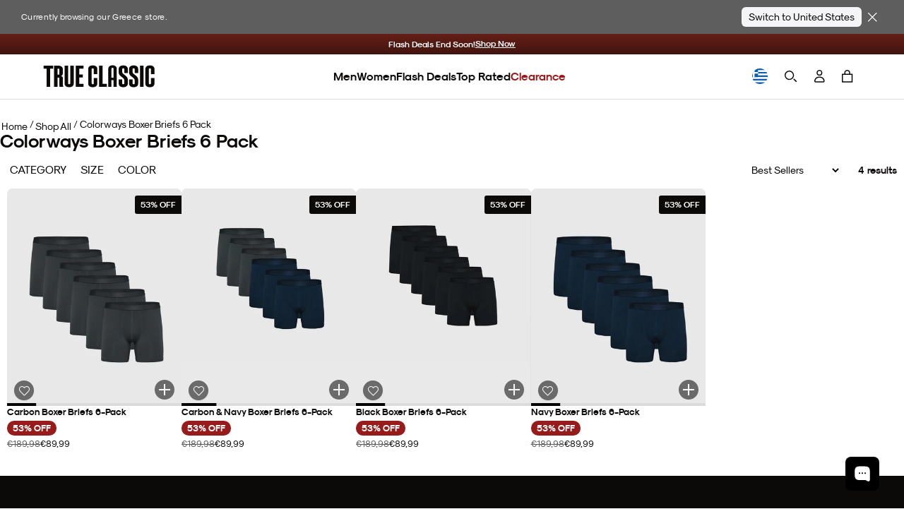

--- FILE ---
content_type: text/css
request_url: https://www.trueclassictees.com/cdn/shop/t/645/assets/global-forms.css?v=137827973570126869041752698943
body_size: 1143
content:
form:not(.form-footer) {
  font-family: var(--font-family-primary);

  &:not(
      .newsletter-signup-form,
      :not(.disclosure),
      [data-address-delete-form],
      .discount-pack-list-item__form-free
    )
    > *
    + * {
    margin-top: var(--form-spacer) !important;
  }
}

input,
textarea,
select {
  &,
  &[type='text'],
  &[type='email'],
  &[type='tel'],
  &[type='phone'],
  &[type='password'],
  &[type='search'] {
    line-height: 1;
    border-radius: var(--input-border-radius);
    border: solid var(--input-border-size) var(--input-border-color);
    padding: 0 1.35rem 0 0.75rem;
    font-size: 16px;
    background-color: var(--brand-white);
    color: inherit;

    &::selection,
    &::autofill,
    &::-webkit-autofill {
      background-color: rgba(31, 66, 115, 1);
    }

    &:-webkit-autofill,
    &:-webkit-autofill,
    &:-webkit-autofill {
      -webkit-box-shadow: none !important;
      background: transparent;
      -webkit-text-fill-color: inherit !important;
    }

    &::placeholder-shown {
      color: var(--input-placeholder-color);
      font-size: 11.5px;
      letter-spacing: 0;
      line-height: 1.25 !important;
      @media (min-width: 1230px) {
        font-size: 13.5px;
      }
    }

    &::placeholder {
      color: var(--brand-chocolate-dark);
      font-size: 11.5px;
      line-height: 1.25 !important;
      letter-spacing: 0;
      @media (min-width: 1230px) {
        font-size: 13.5px;
      }
    }

    &:focus:not(:focus-visible):not([type='checkbox']) {
      outline: none;
      border-color: var(--brand-black);
    }

    &:invalid {
      border-color: var(--brand-red);
      box-shadow: none;
    }

    &[disabled] {
      opacity: 0.3;
    }
  }
}

input[type='checkbox'],
input[type='radio'] {
  &,
  & + label {
    cursor: pointer;
  }
}

input[type='checkbox'] {
  appearance: none;
  padding: 0;
  margin: 0;
}

textarea {
  max-width: 100%;
}

.input-group {
  display: grid;
  grid-template-rows: 1fr;
  grid-template-columns: auto;
  grid-auto-flow: row;
  grid-column-gap: var(--form-spacer);
  grid-row-gap: var(--form-spacer);
  margin-bottom: 0;

  @media (min-width: 768px) {
    grid-template-rows: 1fr;
    grid-template-columns: auto;
    grid-auto-flow: column;
  }
}

.input-wrapper {
  position: relative;

  & + .input-wrapper {
    margin-top: var(--spacer);
  }

  & input,
  & textarea {
    background-color: var(--input-background);
    transition: padding 200ms;
    width: 100%;
  }

  &:not(.select-wrapper) label {
    pointer-events: none;
    position: absolute;
    top: 5px;
    left: calc(var(--input-padding-x) + var(--input-border-size));
    color: var(--input-color);
    font-size: 14px;
    opacity: 0;
    transform: translateY(100%);
    transition:
      opacity 400ms,
      transform 0ms linear 1s;
  }

  /* & input:focus + label, & input:not(:placeholder-shown) + label { */
  & input:not(:placeholder-shown) + label,
  & textarea:not(:placeholder-shown) + label {
    opacity: 1;
    transform: translateY(0);
    transition:
      opacity 400ms linear,
      transform 200ms ease-out;
  }

  /* & input:focus, & input:not(:placeholder-shown) { */
  & input:not(:placeholder-shown),
  & textarea:not(:placeholder-shown) {
    padding-top: calc(var(--input-padding-y) + 9px);
    padding-bottom: calc(var(--input-padding-y) - 9px);
  }
}

.form-actions {
  display: flex;
  align-items: center;
  justify-content: flex-end;
  margin-top: var(--spacer);

  & > a {
    display: inline-block;
  }

  & > * + * {
    margin-left: var(--spacer);
  }
}

.button-group {
  & > * + * {
    margin-left: var(--spacer);
  }
}

[data-aria-hidden='true'] {
  display: none;
}

legend {
  font-weight: var(--font-weight-bold);
}

/* input - text */

input:not([type='submit']):not([type='button']) {
  border: 1px solid #bcbcbc;
  border-radius: 5px;
  font-family: var(--font-modernist-mono);
  font-style: normal;
  font-weight: 400;
  line-height: 50px;
  letter-spacing: 0.05em;
  text-transform: uppercase;
  color: var(--brand-black);
}

/* checkboxes */

[type='checkbox'].styled:checked,
[type='checkbox'].styled:not(:checked) {
  position: absolute;
  left: -9999px;
}

[type='checkbox'].styled:checked + label,
[type='checkbox'].styled:not(:checked) + label {
  position: relative;
  display: inline-block;
  color: #666;
  padding-left: 32px;
}

[type='checkbox'].styled:checked + label:before,
[type='checkbox'].styled:not(:checked) + label:before {
  content: '';
  position: absolute;
  left: 0;
  top: 0;
  width: 26px;
  height: 26px;
  border: 1px solid #bcbcbc;
  border-radius: 5px;
}

[type='checkbox'].styled:checked + label:after,
[type='checkbox'].styled:not(:checked) + label:after {
  content: '';
  width: 24px;
  height: 24px;
  background: var(--brand-chocolate);
  background-image: url('[data-uri]');
  background-repeat: no-repeat;
  background-position: center;
  position: absolute;
  top: 1px;
  left: 1px;
  border-radius: 5px;
  -webkit-transition: all 0.2s ease;
  transition: all 0.2s ease;
}

[type='checkbox'].styled:not(:checked) + label:after {
  opacity: 0;
  -webkit-transform: scale(0);
  transform: scale(0);
}

[type='checkbox'].styled:checked + label:after {
  opacity: 1;
  -webkit-transform: scale(1);
  transform: scale(1);
}

input[type='checkbox']:checked + label:after,
.account-page .default input[type='checkbox'] + label:after {
  opacity: 1 !important;
  -webkit-transform: scale(1) !important;
  transform: scale(1) !important;
}

input[type='checkbox'].styled {
  width: 26px;
  height: 26px;
  border: 1px solid #bcbcbc;
  border-radius: 5px;
}

input[type='checkbox'].styled:checked {
  background: #53433a;
  color: #fffbec;
}

/* radios */

[type='radio'].styled:checked,
[type='radio'].styled:not(:checked) {
  position: absolute;
  left: -9999px;
}

[type='radio'].styled:checked + label,
[type='radio'].styled:not(:checked) + label {
  position: relative;
  display: inline-block;
  color: #666;
  padding-left: 32px;
}

[type='radio'].styled:checked + label:before,
[type='radio'].styled:not(:checked) + label:before {
  content: '';
  position: absolute;
  left: 0;
  top: 0;
  width: 26px;
  height: 26px;
  border: 1px solid #bcbcbc;
  border-radius: 100%;
  background: #fff;
}

[type='radio'].styled:checked + label:after,
[type='radio'].styled:not(:checked) + label:after {
  content: '';
  position: absolute;
  left: 0;
  top: 0;
  width: 26px;
  height: 26px;
  border: 10px solid #424141;
  border-radius: 100%;
  background: #fff;
}

[type='radio'].styled:not(:checked) + label:after {
  opacity: 0;
  -webkit-transform: scale(0);
  transform: scale(0);
}

[type='radio'].styled:checked + label:after {
  opacity: 1;
  -webkit-transform: scale(1);
  transform: scale(1);
}

input[type='radio'] {
  width: 26px;
  height: 26px;
  border-radius: 100%;
}

input[type='radio']:checked {
  box-shadow: #b09a8e 2px 2px 0px 1px;
}

input[type='radio'][disabled] {
}

input[type='radio']:hover {
  border: 1px solid #b09a8e;
}

input[type='radio']:active {
  background: #e2dad5;
  border: 1px solid #53433a;
}

.form-container form [name='hiko-container'] {
  display: none;
}


--- FILE ---
content_type: text/css
request_url: https://www.trueclassictees.com/cdn/shop/t/645/assets/pdp-discount-bar.css?v=119210330856622564871767395539
body_size: -59
content:
/* pdp-discount-bar */

.liquid-pdp__discount-bar-wrapper {
  display: flex;
  flex-direction: column;
  align-items: flex-start;
  gap: 8px;

  width: 100%;

  &.weekly-deal {
    opacity: 1;
    transition: opacity 0.3s ease-in-out;
  }

  & .liquid-pdp__price-and-discount-row {
    display: flex;
    flex-direction: row;
    align-items: center;
    gap: 8px;
    width: 100%;
  }

  & .liquid-pdp__price-wrapper {
    display: flex;
    align-items: center;
    gap: 4px;
    flex-wrap: wrap;
    margin: 0 !important;
    line-height: 1;

    & .clearance-quote {
      font-size: 12px;
      color: #971b1b;
    }
  }

  & .liquid-pdp__price {
    font-weight: 400;
    font-size: 15px;
    color: #0c0a09;
    line-height: 1.4;
  }

  & .liquid-pdp__price--full {
    color: #667085;
  }

  & .liquid-pdp__price-badges {
    display: flex;
    gap: 8px;

    & .badge {
      display: flex;
      align-items: center;
      background-color: #971b1b;
      color: #ffffff;
      font-size: 12px;
      line-height: 1;
      font-weight: 700;
      z-index: 1;
      border-radius: 100px;
      padding: 4px 10px;
      width: fit-content;
      height: fit-content;
      text-transform: uppercase;

      &.free-shipping {
        background-color: black;
        text-transform: none;
      }
    }
  }

  & .liquid-pdp__discount-bar {
    display: flex;
    flex-direction: row;
    align-items: center;
    gap: 8px;

    border-radius: 8px;
    border: 1px solid white;
    width: fit-content;
    padding: 5px 8px;

    font-size: 14px;
    font-style: normal;
    line-height: 1;
  }

  & .liquid-pdp__discount-bar--countdown-timer {
    color: var(--brand-red);
    font-weight: bold;
    line-height: 1;
    font-size: 14px;
    margin-top: 6px;
  }
}

.liquid-pdp__discount-bar.liquid-pdp__discount-bar--promo-bar {
  &.auto-apply-discount {
    cursor: default;
    pointer-events: none;
    padding: 0;

    display: flex;
    flex-direction: row;
    align-items: center;
    gap: 8px;

    & .liquid-pdp__discount-bar-text-wrapper {
      color: var(--brand-red);
    }

    & .liquid-pdp__discount-bar-text--wrapper {
      & span {
        line-height: 1;
        font-size: 14px;
      }

      & span.liquid-pdp__discount-bar-text--note {
        font-style: italic;
      }
    }
  }

  cursor: pointer;

  & button {
    display: flex;
    align-items: center;
    justify-content: center;
    width: 20px;
    height: 20px;
    border-radius: 5px;
    border: 1px solid #bcbcbc;
    background-color: #fff;
    cursor: pointer;
    padding: 2px;

    &:hover {
      background-color: #f5f5f5;
    }

    &:active {
      background-color: #e5e5e5;
    }

    & svg {
      width: 100%;
      height: 100%;
      opacity: 0;
      transition: opacity 0.2s ease-in-out;
    }

    &.checked {
      background: none;
      border-color: var(--brand-red);

      & svg {
        opacity: 1;
      }
    }
  }

  & div.liquid-pdp__discount-bar-text--wrapper {
    display: flex;
    flex-direction: column;

    & p.liquid-pdp__discount-bar-text--note {
      font-size: 12px;
      font-weight: bold;
      line-height: 1;
    }
  }

  & .liquid-pdp__discount-bar-text--price {
    display: flex;
    flex-direction: row;
    align-items: center;
    gap: 7px;
  }

  & .liquid-pdp__discount-bar-text--holiday-name,
  & .liquid-pdp__discount-bar-text--price-inner,
  & .liquid-pdp__discount-bar-text--code {
    font-size: 18px;
    font-weight: bold;
    line-height: 1;
  }
}

.liquid-pdp__discount-bar-text--discount-percentage {
  background-color: var(--brand-red);
  color: #fff;
  font-size: 20px;
  font-weight: bold;
  padding: 0 10px;
  border-radius: 3px;
}


--- FILE ---
content_type: text/css
request_url: https://www.trueclassictees.com/cdn/shop/t/645/assets/govalo-custom.css?v=119795058738462298011722291645
body_size: -468
content:
#gvlo-credit-container h2#gvlo-credit-heading{font-family:var(--font-staff-x-condensed)!important;font-size:40px;line-height:normal;text-transform:uppercase}#gvlo-credit-container #gvlo-credit-sum-heading{font-size:var(--font-size-large);margin-bottom:1.4rem}#gvlo-credit-container #gvlo-credit-sum-heading .balance{font-weight:700;line-height:normal;color:var(--brand-green)}#gvlo-credit-container #gvlo-credit-table th,#gvlo-credit-container #gvlo-credit-table td{vertical-align:top;padding:10px}#gvlo-credit-container #gvlo-credit-table th>span{font-size:.8rem}#gvlo-credit-container #gvlo-credit-table tbody th,#gvlo-credit-container #gvlo-credit-table tbody td{border-top:1px solid #ccc}#gvlo-credit-container #gvlo-credit-table tbody td{text-align:right}#gvlo-credit-container #gvlo-credit-table thead th:first-child,#gvlo-credit-container #gvlo-credit-table tbody td:first-child{text-align:left}#gvlo-credit-container #gvlo-credit-table tbody .card-number{margin-left:-5px;padding:2px 4px;background:#eee}
/*# sourceMappingURL=/cdn/shop/t/645/assets/govalo-custom.css.map?v=119795058738462298011722291645 */


--- FILE ---
content_type: text/css
request_url: https://www.trueclassictees.com/cdn/shop/t/645/assets/component-gwp.css?v=184375069074916091101767203006
body_size: 388
content:
.gwp{display:block;padding:15px;background-color:#fcfbf7;border-bottom:solid .0625rem var(--brand-gray-light)}cart-drawer.is-empty .gwp{padding:0;border-bottom:none}.gwp-bar{padding-top:16px}.gwp-bar__heading{margin-top:-25px;margin-bottom:22px;font-size:16px;font-weight:700;color:#000;text-align:center}.gwp-bar__content{background:#d9d9d9;position:relative;height:28px;border-radius:100px}.gwp-bar__tooltip{--border-color: #aecc9d;position:absolute;min-width:max-content;top:-2px;left:calc(var(--position));transform:translate(-50%) translateY(-100%);padding:4px 7px;border:2px solid var(--border-color);border-radius:8px;font-size:12px;font-weight:700;line-height:1;z-index:1;background:#fff;color:#000}.gwp-bar__tooltip:before{content:"";display:block;width:0;height:0;position:absolute;border-top:8px solid var(--border-color);border-right:8px solid transparent;border-bottom:8px solid transparent;border-left:8px solid transparent;left:50%;bottom:0;transform:translate(-50%,100%)}.gwp-bar__progress{position:absolute;top:0;right:auto;bottom:0;left:0;width:var(--percentage)}.gwp-bar__progress:not(.not-animated){-webkit-animation:progressBarWidth 1s forwards linear;-o-animation:progressBarWidth 1s forwards linear;animation:progressBarWidth 1s forwards linear}.gwp-bar__progress:before,.gwp-bar__progress:after{content:"";position:absolute;top:0;right:0;bottom:0;left:0;border-top-left-radius:100px;border-bottom-left-radius:100px}.gwp-bar__progress:before{top:-3px;bottom:-3px;left:-3px;-webkit-animation:progressBarStripes 1s linear infinite;-o-animation:progressBarStripes 1s linear infinite;animation:progressBarStripes 1s linear infinite;background-image:-webkit-linear-gradient(45deg,#0000003d 25%,transparent 25%,transparent 50%,#0000003d 50%,#0000003d 75%,transparent 75%,transparent);background-image:-o-linear-gradient(45deg,#0000003d 25%,transparent 25%,transparent 50%,#0000003d 50%,#0000003d 75%,transparent 75%,transparent);background-image:linear-gradient(45deg,#0000003d 25%,transparent 25%,transparent 50%,#0000003d 50%,#0000003d 75%,transparent 75%,transparent);background-size:15px 15px;background-color:#a5c792}.gwp-bar__progress:after{background:#6fae4a}.gwp-bar--full .gwp-bar__progress:before,.gwp-bar--full .gwp-bar__progress:after{border-radius:100px}.gwp-bar__thersholds,.gwp-bar__labels{display:flex;margin:0;padding:0}:is(.gwp-bar__thersholds,.gwp-bar__labels)>li{flex:1;display:flex;align-items:center;justify-content:center}.gwp-bar__thersholds{position:relative;z-index:1;height:100%;font-size:14px;font-weight:700;color:#fff}.gwp-bar__dividers{display:flex;position:absolute;top:0;right:0;bottom:0;left:0;margin:0;padding:0}.gwp-bar__dividers>div{flex:1;display:flex;align-items:center;justify-content:flex-end;margin:0;padding:0}.gwp-bar__dividers>div>svg{display:block;width:auto;height:100%;transform:translate(50%)}.gwp-bar__labels{padding-top:6px;font-size:12px;font-weight:700}.gwp-bar__labels>li{color:#d9d9d9;line-height:1;text-align:center}.gwp-bar__labels>li.active{color:#6fae4a}.gwp-bar--simplified .gwp-bar__thersholds,.gwp-bar--simplified .gwp-bar__tooltip,.gwp-bar--simplified .gwp-bar__progress:before{display:none}.gwp-bar--simplified .gwp-bar__content{height:10px}.gwp-bar--simplified .gwp-bar__dividers>div+div{border-left:1px solid #9b9b9b}.gwp-bar--simplified .gwp-bar__dividers>div>svg{display:none}.gwp-bar--simplified .gwp-bar__heading{font-size:15px;margin-bottom:4px}.gwp-bar--simplified .gwp-bar__heading__skeleton{display:none}.gwp-bar--simplified .gwp-bar__labels{padding-top:6px}.gwp-bar--simplified .gwp-bar__labels>li{font-size:12px;font-weight:400;color:#000!important}.gwp-bar--simplified .gwp-bar__labels>li span+span{border-left:1px solid #9b9b9b;padding-left:4px;margin-left:4px}.gwp-bar--simplified .gwp-bar__progress:before,.gwp-bar--simplified .gwp-bar__progress:after{border-radius:100px}.gwp:has(.gwp-bar--simplified){background-color:#fff}@keyframes progressBarStripes{0%{background-position:40px 0}to{background-position:0 0}}@keyframes progressBarWidth{0%{width:var(--percentage-from)}to{width:var(--percentage)}}.gwp-freebies{background-color:#fcfbf7;margin:15px 0 -15px}.gwp-freebies[data-addon-item-count="0"]{display:none}
/*# sourceMappingURL=/cdn/shop/t/645/assets/component-gwp.css.map?v=184375069074916091101767203006 */


--- FILE ---
content_type: text/css
request_url: https://www.trueclassictees.com/cdn/shop/t/645/assets/mobile-nav-grid.css?v=126384109591416103511767896159
body_size: 322
content:
.mobile-nav-img-tile__text-wrapper{background-color:#fff}.mobile-nav__img-tiles{display:grid;grid-template-columns:repeat(3,minmax(0,33.33%));gap:.1875rem;row-gap:.6rem;padding:.75rem 0}.mobile-nav-img-tile__wrapper{display:flex;align-items:center;justify-content:start;flex-direction:column;height:100%;border:.01rem solid #e3e3e3;border-radius:10px;overflow:hidden}.mobile-nav-img-tile__wrapper .mobile-nav-img-tile__img-wrapper{display:flex;align-items:center;justify-content:start;flex-direction:column;flex:1;place-self:stretch}.mobile-nav-img-tile__wrapper .mobile-nav-img-tile__img-wrapper .mobile-nav-img-tile__img{object-fit:cover;width:100%}.mobile-nav-img-tile__wrapper .mobile-nav-img-tile__text-wrapper{display:flex;align-items:center;justify-content:center;flex-direction:column;flex:1;place-self:stretch;background-color:#f3f3f3}.mobile-nav-img-tile__wrapper .mobile-nav-img-tile__text-wrapper .mobile-nav-img-tile__text{padding:.4rem .2rem;color:var(--brand-black);font-family:var(--font-modernist);font-size:15px!important;font-weight:700;text-align:center;text-transform:capitalize;white-space:normal;line-height:1.1}.mobile-nav-img-tile__wrapper .mobile-nav-img-tile__text-wrapper .mobile-nav-img-tile__text__badge{display:inline-block;background-color:#000;color:#fff;font-size:10px;font-weight:600;line-height:1;padding:2px 6px;border-radius:4px;text-transform:uppercase}.mobile-nav__img-tiles-featured{display:grid;grid-template-columns:1fr 1fr;gap:.5rem;padding:.75rem 0;padding-top:0}.mobile-nav__img-tiles-featured .mobile-nav-img-tile__wrapper .mobile-nav-img-tile__img-wrapper .mobile-nav-img-tile__img{object-fit:cover;object-position:center;height:8.75rem;width:100%;max-width:unset}.mobile-nav-img-tile__anchor:hover{text-decoration:none!important;cursor:pointer}.mobile-nav-img-tile__anchor:hover .mobile-nav-img-tile__text-wrapper{background-color:#e8e6e6;-webkit-transition:background-color .25s cubic-bezier(.65,.05,.36,1);-moz-transition:background-color .25s ease;-o-transition:background-color .25s ease;transition:background-color .25s ease}.mobile-nav-img-tile__anchor:hover .mobile-nav-img-tile__img-wrapper{opacity:.96;-webkit-transition:opacity .25s cubic-bezier(.65,.05,.36,1);-moz-transition:opacity .25s ease;-o-transition:opacity .25s ease;transition:opacity .25s ease}.mobile-nav__slider.hidden{display:block!important;visibility:visible!important;height:1px;opacity:1;border-top:1px solid var(--brand-gray-light);overflow:hidden;padding-top:10px;margin-top:10px}.mobile-nav__slider{position:relative;z-index:1;overflow:hidden;margin-right:-1.4rem}.mobile-nav__slider .mobile-nav__slider__body{display:flex;justify-content:start;gap:.5rem;width:100%;max-width:max-content;margin:0 auto;margin:0 -1rem 0 0;overflow-x:scroll;-ms-overflow-style:none;scrollbar-width:none;padding-bottom:1px}.mobile-nav__slider .mobile-nav__slider__body::-webkit-scrollbar{display:none}.mobile-nav__slider .nav-filter__button{border:1px solid #d0d5dd;border-radius:8px;padding:.4375rem .9375rem;line-height:1.2;font-size:12.5px;font-weight:600;font-family:var(--font-family-body);text-decoration:none;text-transform:capitalize;color:#000;-webkit-tap-highlight-color:transparent}.mobile-nav__slider .nav-filter__button:hover,.mobile-nav__slider .nav-filter__button.active{background-color:#000;color:#fff}.mobile-nav__slider .nav-filter__button:last-child{margin-right:1rem}.mobile-nav__slider .mobile-nav-grid .mobile-nav__slider__body .nav-filter__button:last-child{margin-right:1rem}.mobile-nav__slider ul.mobile-nav__img-tiles-featured{padding-top:.2rem!important}@media (max-width: 490px){.mobile-nav__slider .mobile-nav__slider__body{margin:0 -1rem}.mobile-nav__slider .mobile-nav__slider__body .nav-filter__button{white-space:nowrap}.mobile-nav__slider .mobile-nav__slider__body .nav-filter__button:last-child{margin-right:1rem}.mobile-nav__slider .mobile-nav__slider__body .nav-filter__button:first-child{margin-left:1rem}}.mobile-nav-grid.featured-tiles{margin-top:8px}
/*# sourceMappingURL=/cdn/shop/t/645/assets/mobile-nav-grid.css.map?v=126384109591416103511767896159 */


--- FILE ---
content_type: text/javascript; charset=utf-8
request_url: https://www.trueclassictees.com/en-gr/cart/update.js
body_size: 752
content:
{"token":"hWN7qLhEqQwxYwuPGilzW7nN?key=a3796eeaeee9b7897352cc8951f71fc6","note":"","attributes":{"igId":"ig_9a4d8ecb2b123e534c1b8edf34509dc92a95","igTestGroups":"d459941849f4","journey_id":"jid-129fb98a-d11d-5a92-815d-3a6c8cd309af"},"original_total_price":0,"total_price":0,"total_discount":0,"total_weight":0.0,"item_count":0,"items":[],"requires_shipping":false,"currency":"EUR","items_subtotal_price":0,"cart_level_discount_applications":[],"discount_codes":[],"items_changelog":{"added":[]}}

--- FILE ---
content_type: text/javascript
request_url: https://www.trueclassictees.com/cdn/shop/t/645/compiled_assets/scripts.js?v=3352552
body_size: 4538
content:
(function(){var __sections__={};(function(){for(var i=0,s=document.getElementById("sections-script").getAttribute("data-sections").split(",");i<s.length;i++)__sections__[s[i]]=!0})(),function(){if(!(!__sections__["clearance-bundle"]&&!Shopify.designMode))try{class ClearanceBundle extends HTMLElement{swiperList=[];pendingOptimisticAdds=0;constructor(){super(),this.firstLoad=!0,this.url=this.dataset.url,this.sectionId=this.dataset.sectionId,this.seeDetailsButton=this.querySelector(".clearance-bundle__step__selected-product"),this.detailsModal=this.querySelector(".js-details-modal"),this.detailsModalBackdrop=this.querySelector(".js-details-modal-backdrop"),this.detailsModalClose=this.querySelector(".js-details-modal-close")}connectedCallback(){this.querySelectorAll(".js-clearance-bundle-style-input").forEach(input=>{input.addEventListener("change",this.onStyleChange.bind(this))}),this.querySelectorAll(".clearance-bundle__category-list details").forEach(details=>{details.addEventListener("toggle",this.onCategoryClick.bind(this))}),this.seeDetailsButton.addEventListener("click",this.dataset.templateName=="product"?this.openDetailsModal.bind(this):this.openQuickView.bind(this)),this.detailsModalBackdrop.addEventListener("click",this.closeDetailsModal.bind(this)),this.detailsModalClose.addEventListener("click",this.closeDetailsModal.bind(this)),this.querySelector(".js-back-to-menu").addEventListener("click",this.backToMenu.bind(this)),this.initDetailsListeners(),this.initSwiper(),this.updateProgressBar(),this.updateStickyBannerText(),this.updateStickyState()}initDetailsListeners(){this.querySelectorAll(".js-clearance-bundle-details").forEach(details=>{details.addEventListener("toggle",this.onDetailsToggle.bind(this))})}disconnectedCallback(){this.removeEventListener("change",this.onStyleChange.bind(this)),this.querySelectorAll(".clearance-bundle__category-list details").forEach(details=>{details.removeEventListener("click",this.onCategoryClick.bind(this))}),this.seeDetailsButton.removeEventListener("click",this.dataset.templateName=="product"?this.openDetailsModal.bind(this):this.openQuickView.bind(this)),this.detailsModalBackdrop.removeEventListener("click",this.closeDetailsModal.bind(this)),this.detailsModalClose.removeEventListener("click",this.closeDetailsModal.bind(this)),this.querySelector(".js-back-to-menu").removeEventListener("click",this.backToMenu.bind(this)),this.removeDetailsListeners(),this.swiperList.forEach(swiper=>{swiper?.destroy(!0,!0)}),this.swiperList=[]}removeDetailsListeners(){this.querySelectorAll(".js-clearance-bundle-details").forEach(details=>{details.removeEventListener("toggle",this.onDetailsToggle.bind(this))})}openDetailsModal(){this.detailsModal.classList.add("is-open"),document.body.style.overflow="hidden"}openQuickView(){const quickModal=document.querySelector("quick-modal");if(!quickModal)return;const productUrl=this.querySelector("clearance-bundle-styles input:checked").dataset.productUrl;productUrl&&(quickModal.dataset.productHref=productUrl,quickModal.dataset.showOnlyClearance="true",quickModal.dataset.simplifiedQuickView="false",quickModal.open())}closeDetailsModal(){this.detailsModal.classList.remove("is-open"),document.body.style.overflow="";const modalContent=this.detailsModal.querySelector(".clearance-bundle__details-modal__content");modalContent&&(modalContent.scrollTop=0)}initSwiper(){const swiperElements=this.querySelectorAll(".js-clearance-bundle-styles-swiper"),swiperList=this.swiperList;swiperElements.forEach(swiperElement=>{const swiperNextButton=swiperElement.querySelector(".js-swiper-button-next"),swiperPrevButton=swiperElement.querySelector(".js-swiper-button-prev");if(!swiperElement)return;if(swiperElement.swiper){swiperList.push(swiperElement.swiper);return}const swiper=new Swiper(swiperElement,{slidesPerView:"auto",navigation:{nextEl:swiperNextButton,prevEl:swiperPrevButton},on:{afterInit:()=>{setTimeout(()=>{swiperPrevButton&&swiperPrevButton.classList.remove("loading"),swiperNextButton&&swiperNextButton.classList.remove("loading")},100)}}});swiperList.push(swiper)})}updateSwipersInContainer(container){if(!container)return;container.querySelectorAll(".js-clearance-bundle-styles-swiper").forEach(swiperElement=>{if(!(swiperElement.offsetParent===null&&swiperElement.style.display==="none"))if(swiperElement.swiper)requestAnimationFrame(()=>{requestAnimationFrame(()=>{try{swiperElement.swiper.update(),swiperElement.swiper.updateSlides(),swiperElement.swiper.updateSlidesClasses(),swiperElement.swiper.updateSize()}catch(error){console.warn("Error updating swiper:",error)}})});else{const swiperNextButton=swiperElement.querySelector(".js-swiper-button-next"),swiperPrevButton=swiperElement.querySelector(".js-swiper-button-prev");if(!swiperElement)return;const swiper=new Swiper(swiperElement,{slidesPerView:"auto",navigation:{nextEl:swiperNextButton,prevEl:swiperPrevButton},on:{afterInit:()=>{setTimeout(()=>{swiperPrevButton&&swiperPrevButton.classList.remove("loading"),swiperNextButton&&swiperNextButton.classList.remove("loading")},100)}}});this.swiperList.push(swiper)}})}async onStyleChange(event){const targetInput=event.target;if(!targetInput.closest(".js-clearance-bundle-style-input"))return;const itemTitle=targetInput.dataset.itemTitle;this.querySelector(".js-selected-item-title").textContent=itemTitle,this.seeDetailsButton.setAttribute("aria-label",`View details for ${itemTitle}`);const productHandle=targetInput.value,collectionHandle=targetInput.dataset.collectionHandle;if(await Promise.all([this.fetchAndUpdateVariants(productHandle),this.fetchAndUpdatePackSelector(productHandle),this.fetchAndUpdateDetailsModal(productHandle),this.dataset.templateName==="product"?this.fetchAndUpdateProducts(productHandle,"products"):this.fetchAndUpdateProducts(collectionHandle)]),setTimeout(()=>{this.restoreSelectedSize()},600),productHandle&&this.updateURL(productHandle,null),this.querySelector(".js-selected-size-display").textContent="Not selected",targetInput.dataset.isOneSizeProduct==="true"?this.querySelector(".js-selected-size-display").textContent="One size fits all":this.querySelector(".js-selected-size-display").textContent="Not selected",this.querySelector(".js-price-per-item")){const pricePerItem=targetInput.dataset.productPrice;this.querySelector(".js-price-per-item").textContent=pricePerItem}}onCategoryClick(){const level1Details=this.querySelector('.js-clearance-bundle-details[data-level="1"][open]');level1Details&&(this.querySelector(".js-back-to-menu").innerHTML=`<u data-step="1">All Styles</u> > ${level1Details.dataset.categoryName}`,setTimeout(()=>{this.updateSwipersInContainer(level1Details)},50));const level2Details=this.querySelector('.js-clearance-bundle-details[data-level="2"][open]');level2Details&&(this.querySelector(".js-back-to-menu").innerHTML=`<u data-step="1">All Styles</u> > <u data-step="2">${level1Details.dataset.categoryName}</u> > ${level2Details.dataset.categoryName}`,setTimeout(()=>{this.updateSwipersInContainer(level2Details)},50))}onDetailsToggle(event){const details=event.target;if(details.open){setTimeout(()=>{this.updateSwipersInContainer(details)},50);const hasNestedDetails=details.querySelector(".js-clearance-bundle-details");if(details.dataset.level==="2"||!hasNestedDetails){let targetInput=details.querySelector("input");this.firstLoad&&this.dataset.defaultStyle&&(targetInput=details.querySelector(`.js-clearance-bundle-style-input[value="${this.dataset.defaultStyle}"]`),this.firstLoad=!1),targetInput&&targetInput.click()}}}restoreSelectedSize(){if(this.selectedSize)if(this.selectedSize.includes(" / "))this.selectedSize.split(" / ").forEach(size=>{const sizeInput=this.querySelector(`.js-clearance-bundle-variant-input[value="${size}"]`);sizeInput&&sizeInput.click()});else{const sizeInput=this.querySelector(`.js-clearance-bundle-variant-input[value="${this.selectedSize}"]`);sizeInput&&sizeInput.click()}}async fetchAndUpdateVariants(productHandle){this.variants.classList.add("loading");const htmlSection=await(await fetch(`${window.Shopify.routes.root}products/${productHandle}?view=clearance-bundle-variants`)).text(),html=new DOMParser().parseFromString(htmlSection,"text/html"),newVariants=html.querySelector("clearance-bundle-variants");await this.updateNewVariantsHtml(html),this.variants.classList.remove("loading")}async fetchAndUpdateProducts(handle,handleType="collections"){this.collectionProducts.classList.add("loading");const htmlSection=await(await fetch(`${window.Shopify.routes.root}${handleType}/${handle}?view=clearance-bundle-products`)).text(),html=new DOMParser().parseFromString(htmlSection,"text/html"),newProducts=html.querySelector("clearance-bundle-products");await this.updateNewProductsHtml(html),this.collectionProducts.classList.remove("loading")}async fetchAndUpdatePackSelector(productHandle){if(this.packSelector===null)return;this.packSelector.classList.add("loading");const htmlSection=await(await fetch(`${window.Shopify.routes.root}products/${productHandle}?view=clearance-bundle-pack-selector`)).text(),html=new DOMParser().parseFromString(htmlSection,"text/html"),newPackSelector=html.querySelector("clearance-bundle-pack-selector");await this.updateNewPackSelectorHtml(html),this.packSelector.classList.remove("loading")}async fetchAndUpdateDetailsModal(productHandle){const htmlSection=await(await fetch(`${window.Shopify.routes.root}products/${productHandle}?view=combined-details`)).text(),newContent=new DOMParser().parseFromString(htmlSection,"text/html").querySelector(".combined-details"),modalInner=this.querySelector(".js-details-modal-inner");newContent&&modalInner&&(modalInner.innerHTML="",modalInner.appendChild(newContent))}async updateStickyBottom(){clearanceBundleAbortController?.abort(),clearanceBundleAbortController=new AbortController;const htmlSection=await(await fetch(`${this.url}?section_id=${this.sectionId}`,{signal:clearanceBundleAbortController.signal})).text(),html=new DOMParser().parseFromString(htmlSection,"text/html");this.updateNewStickyBottomHtml(html)}async updateNewStickyBottomHtml(html){const newStickyBanner=html.querySelector(".js-clearance-bundle-banner");if(newStickyBanner&&this.stickyBanner){const serverCount=Number(newStickyBanner.dataset.clearanceCount),clientCount=Number(this.stickyBanner.dataset.clearanceCount);if(this.pendingOptimisticAdds>0&&serverCount<clientCount)return;this.pendingOptimisticAdds=0,HTMLUpdateUtility.viewTransition(this.stickyBanner,newStickyBanner),this.updateProgressBar(),this.updateStickyBannerText(),this.updateStickyState()}const newCartCount=html.querySelector(".js-cart-count"),currentCartCount=this.querySelector(".js-cart-count");if(newCartCount&&currentCartCount){const serverCount=Number(newCartCount.dataset.itemCount),clientCount=Number(currentCartCount.dataset.itemCount);if(this.pendingOptimisticAdds>0&&serverCount<clientCount)return;currentCartCount.textContent=serverCount,currentCartCount.dataset.itemCount=serverCount}}instantUpdateStickyBottom(){if(this.pendingOptimisticAdds++,clearTimeout(this.pendingOptimisticAddsTimeout),this.pendingOptimisticAddsTimeout=setTimeout(()=>{this.pendingOptimisticAdds=0},3e3),this.stickyBanner!==null){this.stickyBanner.dataset.clearanceCount=Number(this.stickyBanner.dataset.clearanceCount)+1;const currentStickyBottom=this.stickyBanner;this.updateProgressBar(currentStickyBottom),this.updateStickyBannerText(currentStickyBottom)}this.buttonCartCount=this.querySelector(".clearance-bundle__view-cart-button .js-cart-count"),this.buttonCartCount!==null&&(this.buttonCartCount.dataset.itemCount=Number(this.buttonCartCount.dataset.itemCount)+1,this.buttonCartCount.textContent=Number(this.buttonCartCount.dataset.itemCount))}updateStickyBannerText(stickyBanner=this.stickyBanner,clearanceCount=this.clearanceCount){if(!stickyBanner)return;const clearanceAmountForDiscount=Number(stickyBanner.dataset.clearanceAmountForDiscount);this.querySelector(".js-clearance-count").textContent=clearanceCount,this.querySelector(".js-clearance-count").dataset.clearanceCount=clearanceCount;const discountTiers=this.discountTiers,lastDiscountTier=discountTiers.reverse()[0],bannerText=this.querySelector(".clearance-bundle__banner__text");clearanceCount>=lastDiscountTier.quantity?bannerText.innerHTML=`<span><strong>Extra ${lastDiscountTier.discount_percentage}% OFF unlocked! \u{1F389}</strong></span>`:discountTiers.forEach(tier=>{if(clearanceCount<tier.quantity){bannerText.innerHTML=`<span>Add ${tier.quantity-clearanceCount} ${clearanceCount===0?"":"more "}to get an <strong>extra ${tier.discount_percentage}% OFF</strong></span>`;return}})}updateProgressBar(stickyBanner=this.stickyBanner,clearanceCount=this.clearanceCount){let progressBarPercentage=0,percentageForEachTier=100/this.discountTiers.length,tierIndex=0;this.discountTiers.forEach(tier=>{if(clearanceCount>=tier.quantity)progressBarPercentage+=percentageForEachTier;else if(tierIndex>0){const previousTier=this.discountTiers[tierIndex-1];progressBarPercentage+=percentageForEachTier*(clearanceCount-previousTier.quantity)/(tier.quantity-previousTier.quantity),tierIndex=-1}else tierIndex==0&&(progressBarPercentage+=percentageForEachTier*clearanceCount/tier.quantity,tierIndex=-1);tierIndex!=-1&&tierIndex++}),stickyBanner&&stickyBanner.querySelector(".clearance-bundle__banner__progress-bar__inner")&&stickyBanner.querySelector(".clearance-bundle__banner__progress-bar__inner").style.setProperty("--percentage",`${progressBarPercentage}%`)}updateStickyState(){const banner=this.querySelector(".clearance-bundle__banner");window.innerWidth>=769?window.scrollY>50?banner.classList.add("clearance-bundle__banner--sticky"):banner.classList.remove("clearance-bundle__banner--sticky"):window.scrollY>document.querySelector(".clearance-bundle").offsetTop?banner.classList.add("clearance-bundle__banner--sticky"):banner.classList.remove("clearance-bundle__banner--sticky")}backToMenu(event){if(!event.target.closest("u"))return;const step=event.target.closest("u").dataset.step;step=="1"&&this.querySelectorAll("details[open]").forEach(detail=>{detail.removeAttribute("open")}),step=="2"&&this.querySelectorAll('details[open][data-level="2"]').forEach(detail=>{detail.removeAttribute("open")}),this.onCategoryClick(),setTimeout(()=>{this.querySelectorAll("details[open]").forEach(detail=>{this.updateSwipersInContainer(detail)})},100);const selectedStyleInput=this.querySelector('[name="clearance-bundle-style"]:checked');selectedStyleInput&&(selectedStyleInput.checked=!1,selectedStyleInput.dispatchEvent(new Event("change")))}preselecetStyle(style){const styleInput=this.querySelector(`.js-clearance-bundle-style-input[data-metaobject-handle="${style}"]`);styleInput&&(styleInput.closest("details").setAttribute("open","open"),styleInput.checked=!0,styleInput.dispatchEvent(new Event("change")))}async updateNewVariantsHtml(html){const newVariants=html.querySelector("clearance-bundle-variants");newVariants&&this.variants&&HTMLUpdateUtility.viewTransition(this.variants,newVariants);const selectedPackSize=this.querySelector(".js-selected-pack-size");if(selectedPackSize){selectedPackSize.textContent="Not selected";const checkedRadio=this.querySelector("clearance-bundle-pack-selector input:checked");checkedRadio&&checkedRadio.nextElementSibling&&(selectedPackSize.textContent=checkedRadio.nextElementSibling.innerHTML)}}async updateNewProductsHtml(html){const newProducts=html.querySelector("clearance-bundle-products");newProducts&&this.collectionProducts&&HTMLUpdateUtility.viewTransition(this.collectionProducts,newProducts)}async updateNewPackSelectorHtml(html){const newPackSelector=html.querySelector("clearance-bundle-pack-selector");newPackSelector&&this.packSelector&&HTMLUpdateUtility.viewTransition(this.packSelector,newPackSelector)}updateURL(url,variantId){if(this.dataset.updateUrl==="false")return;const finalUrl=this.constructProductUrl(url);this.dataset.url=finalUrl,window.history.replaceState({},"",`${finalUrl}${variantId?`?variant=${variantId}`:""}`)}constructProductUrl(url){const normalizedPathname=window.location.pathname.replace(/\/+$/,"");if(url.includes("/products/"))return url;if(normalizedPathname.includes("/products/")){const pathParts=normalizedPathname.split("/"),productsIndex=pathParts.indexOf("products");return productsIndex!==-1&&productsIndex<pathParts.length-1?`${pathParts.slice(0,productsIndex+1).join("/")}/${url}`:`${normalizedPathname.replace(/\/products\/[^\/]+$/,"")}/products/${url}`}return`/products/${url}`}get stickyBanner(){return this.querySelector(".js-clearance-bundle-banner")}get variants(){return this.querySelector("clearance-bundle-variants")}get collectionProducts(){return this.querySelector("clearance-bundle-products")}get packSelector(){return this.querySelector("clearance-bundle-pack-selector")}get clearanceCount(){const currentStickyBottom=this.stickyBanner;return currentStickyBottom==null?0:Number(currentStickyBottom.dataset.clearanceCount)}get discountTiers(){return JSON.parse(this.querySelector("[data-clearance-discounts]").innerHTML)}get selectedSize(){return this.dataset.selectedSize||null}get discountPercentage(){let eligibleTier=!1;return this.discountTiers.forEach(tier=>{this.clearanceCount>tier.quantity&&(eligibleTier=tier)}),eligibleTier}}customElements.define("clearance-bundle",ClearanceBundle),window.addEventListener("scroll",function(){document.querySelector("clearance-bundle").updateStickyState()}),document.addEventListener("DOMContentLoaded",()=>{clearanceBundleAbortController=null;async function updateClearanceBundleStickyBottom(){const clearanceBundle=document.querySelector("clearance-bundle");clearanceBundle&&await clearanceBundle.updateStickyBottom()}document.addEventListener("cartaddsuccess",updateClearanceBundleStickyBottom),document.addEventListener("cartremovesuccess",updateClearanceBundleStickyBottom),document.addEventListener("cartupdatesuccess",updateClearanceBundleStickyBottom)}),window.addEventListener("load",event=>{const clearanceBundle=document.querySelector("clearance-bundle"),queryString=window.location.search,style=new URLSearchParams(queryString).get("style");if(style!==null&&(clearanceBundle.dataset.defaultStyle=style,clearanceBundle.preselecetStyle(style)),clearanceBundle.dataset.templateName=="product"){const productUrl=clearanceBundle.dataset.url;return}})}catch(e){console.error(e)}}(),function(){if(!(!__sections__["gifting-page-content"]&&!Shopify.designMode))try{(function(){const giftingNavItems=document.querySelectorAll(".gifting-nav__item"),giftingFilterButtons=document.querySelectorAll(".gifting-filter__button"),scrollToCollection=(target,collectionTitle)=>{window.location=`#${target}`};giftingNavItems.forEach(function(button){const parent=button.closest(".gifting-nav__item"),collectionId=parent.dataset.collectionId,collectionTitle=parent.dataset.collectionTitle;button.addEventListener("click",()=>scrollToCollection(collectionId,collectionTitle))});const handleFilterProducts=button=>{const priceFilterMin=parseInt(button.dataset.priceFilterMin),priceFilterMax=parseInt(button.dataset.priceFilterMax);document.querySelectorAll("rebuilt-product-card").forEach(function(product){const productPrice=parseInt(product.dataset.productPriceInCents);productPrice&&(product.classList.add("hidden"),productPrice>=priceFilterMin&&productPrice<=priceFilterMax&&product.classList.remove("hidden"))}),giftingFilterButtons.forEach(btn=>{btn.classList.remove("active")}),button.classList.add("active"),document.querySelectorAll(".product-slider__grid").forEach(row=>{const productsInRow=row.querySelectorAll("rebuilt-product-card");Array.from(productsInRow).filter(product=>!product.classList.contains("hidden")).length===0?row.classList.add("hidden"):row.classList.remove("hidden")})};giftingFilterButtons.forEach(function(button){button.addEventListener("click",()=>handleFilterProducts(button))})})()}catch(e){console.error(e)}}(),function(){if(__sections__["mobile-bottom-bar"])try{let updateBottomBarCartCount2=function(){const mobileBottomBar=document.querySelector("mobile-bottom-bar");if(!mobileBottomBar)return;const cartCount=mobileBottomBar.querySelector(".cart-count");cartCount.textContent=document.querySelector("#cart-icon-bubble cart-count").textContent};var updateBottomBarCartCount=updateBottomBarCartCount2;class MobileBottomBar extends HTMLElement{modalId=null;constructor(){super(),this.shopAllAnchor=this.querySelector("a[data-open-mobile-menu]"),this.appAnchor=this.querySelector("a[data-open-app-page]"),this.insidersAnchor=this.querySelector("a[data-open-insiders]"),this.saveAnchor=this.querySelector("a[data-open-recart]"),this.saveAnchor&&(this.modalId=this.saveAnchor.dataset.recartModalId),this.miniCartAnchor=this.querySelector("a[data-open-mini-cart]")}connectedCallback(){this.shopAllAnchor.addEventListener("click",this.openShopAll.bind(this)),this.saveAnchor&&(this.checkIfAlreadySubscribed(),this.saveAnchor.addEventListener("click",this.openSave.bind(this))),this.appAnchor.addEventListener("click",this.openApp.bind(this)),this.insidersAnchor&&this.insidersAnchor.addEventListener("click",this.openInsiders.bind(this)),this.miniCartAnchor&&this.miniCartAnchor.addEventListener("click",this.openMiniCart.bind(this))}disconnectedCallback(){this.shopAllAnchor.removeEventListener("click",this.openShopAll.bind(this)),this.saveAnchor&&this.saveAnchor.removeEventListener("click",this.openSave.bind(this)),this.appAnchor.removeEventListener("click",this.openApp.bind(this)),this.insidersAnchor&&this.insidersAnchor.removeEventListener("click",this.openInsiders.bind(this)),this.miniCartAnchor&&this.miniCartAnchor.removeEventListener("click",this.openMiniCart.bind(this))}openShopAll(event){event.preventDefault();const hamburger=document.querySelector("#primary-nav-toggle");hamburger&&hamburger.click()}openSave(event){event.preventDefault(),window._recart.showOptinTool(this.modalId,{force:!0})}checkIfAlreadySubscribed(){let attempts=0;const checkInterval=setInterval(()=>{attempts++,localStorage.getItem("rivo_cashback_profile")?(clearInterval(checkInterval),this.saveAnchor.style.display="none"):attempts>10&&clearInterval(checkInterval)},200)}openApp(event){event.preventDefault();const iosUrl="https://apps.apple.com/us/app/true-classic/id1590039576",androidUrl="https://play.google.com/store/apps/details?id=co.tapcart.app.id_uAGoYMR3CG&hl",userAgent=navigator.userAgent||navigator.vendor||window.opera,platform=navigator.platform;if(/android/i.test(userAgent)){window.open(androidUrl,"_blank").focus();return}if(/iPad|iPhone|iPod/.test(userAgent)&&!window.MSStream){window.open(iosUrl,"_blank").focus();return}if(platform.includes("Win")){window.open(iosUrl,"_blank").focus();return}if(platform.includes("Mac")){window.open(iosUrl,"_blank").focus();return}if(platform.includes("Linux")){window.open(iosUrl,"_blank").focus();return}}openInsiders(event){event.preventDefault(),this.insidersAnchor.dataset.userIsInsider==="true"?window.location.href="#rivo-manage-membership":window.location.href=this.insidersAnchor.href}openMiniCart(event){event.preventDefault(),document.querySelector("#cart-icon-bubble").click()}}customElements.define("mobile-bottom-bar",MobileBottomBar),document.addEventListener("rivo-accounts:shopify:login",()=>{const mobileBottomBar=document.querySelector("mobile-bottom-bar");mobileBottomBar&&(mobileBottomBar.querySelector("a[data-open-recart]").style.display="none")}),document.addEventListener("cartaddsuccess",updateBottomBarCartCount2),document.addEventListener("cartremovesuccess",updateBottomBarCartCount2),document.addEventListener("cartupdatesuccess",updateBottomBarCartCount2)}catch(e){console.error(e)}}(),function(){if(!(!__sections__["pillar-cards"]&&!Shopify.designMode))try{class PillarCards extends HTMLElement{constructor(){super()}connectedCallback(){this.init()}init(){const swiperElement=this.querySelector(".swiper.pillar-cards__items");if(!swiperElement)return;const swiper=new Swiper(swiperElement,{slidesPerView:1.2,spaceBetween:20,slidesOffsetBefore:16,slidesOffsetAfter:16,breakpoints:{500:{slidesPerView:1.5,slidesOffsetBefore:16,slidesOffsetAfter:16},768:{slidesPerView:2.2,slidesOffsetBefore:16,slidesOffsetAfter:16},992:{slidesPerView:3,slidesOffsetBefore:0,slidesOffsetAfter:0}}})}}customElements.define("pillar-cards",PillarCards)}catch(e){console.error(e)}}(),function(){if(!(!__sections__["tc-secret-gwp-promos"]&&!Shopify.designMode))try{(function(){customElements.get("secret-gwp-promo-item")||customElements.define("secret-gwp-promo-item",class extends HTMLElement{constructor(){super();const itemUtmKey=this.getAttribute("data-utm-key"),sgwp=getCookie("tc_secret_gift"),tc_secret_gift_expiration=getCookie("tc_secret_gift_expiration"),countdownTimerWrap=this.querySelector("countdown-timer-wrap");if(countdownTimerWrap!==null&&tc_secret_gift_expiration!==null&&tc_secret_gift_expiration!==""&&(countdownTimerWrap.innerHTML=`<countdown-timer data-text-before="Offer Expires in " data-timestamp="${tc_secret_gift_expiration}">Offer Expires in 00:00:00</countdown-timer>`),itemUtmKey===null)return;let paramEligible=!1;sgwp!==null&&itemUtmKey.toLowerCase()===sgwp.toLowerCase()&&(paramEligible=!0),paramEligible?this.style.display="block":this.remove()}})})()}catch(e){console.error(e)}}()})();
//# sourceMappingURL=/cdn/shop/t/645/compiled_assets/scripts.js.map?v=3352552


--- FILE ---
content_type: text/json
request_url: https://conf.config-security.com/model
body_size: 83
content:
{"title":"recommendation AI model (keras)","structure":"release_id=0x5c:56:47:2f:46:5d:60:2a:6b:7f:49:72:2d:29:36:6f:21:4c:46:7b:25:71:6a:5c:57:25:75:36:6a;keras;84fuw279aznzz044reh9zplikxtfkulg8t6e49rdexcocehsqz3urj4kpvov35lxb4g1g5x9","weights":"../weights/5c56472f.h5","biases":"../biases/5c56472f.h5"}

--- FILE ---
content_type: text/plain; charset=utf-8
request_url: https://d-ipv6.mmapiws.com/ant_squire
body_size: 156
content:
trueclassictees.com;019bddcc-af5d-796a-9a5a-f128904439d8:ce422d2680cd8ea78c1cdb2a1d773238f4b783e2

--- FILE ---
content_type: text/javascript; charset=utf-8
request_url: https://www.trueclassictees.com/en-gr/cart/update.js
body_size: 424
content:
{"token":"hWN7qLhEqQwxYwuPGilzW7nN?key=a3796eeaeee9b7897352cc8951f71fc6","note":null,"attributes":{},"original_total_price":0,"total_price":0,"total_discount":0,"total_weight":0.0,"item_count":0,"items":[],"requires_shipping":false,"currency":"EUR","items_subtotal_price":0,"cart_level_discount_applications":[],"discount_codes":[],"items_changelog":{"added":[]}}

--- FILE ---
content_type: text/javascript
request_url: https://www.trueclassictees.com/cdn/shop/t/645/assets/userway.js?v=126010186015682704721719263606
body_size: -81
content:
!function(){function t(t,e){var n=document.body||document.head,i=document.createElement("script");i.src=t,i.async=!0,i.id="a11yWidgetSrc",e&&(i.crossOrigin="anonymous",i.integrity=e),n.appendChild(i)}function e(){var t=document.createElement("iframe");t.title="Online scanning alert",t.setAttribute("style","width:100%!important;height:100%!important;position:fixed!important;left:0!important;right:0!important;top:0!important;bottom:0!important;z-index:999999"),document.body.appendChild(t),t.src=o+"scan_error.html",window.addEventListener("message",function(e){e.data&&"scan-alert-dismiss"===e.data.action&&a.indexOf(e.origin)>=0&&t.remove()})}try{var n=document.querySelector("html"),i="data-uw-w-loader";if(n&&n.hasAttribute(i))return;n.setAttribute(i,"")}catch(t){}var a="https://cdn.userway.org/",o=a+"widgetapp/",r=o+"2024-06-18-09-05-51/widget_app_base_1718701551140.js",d=o+"2024-06-18-09-05-51/widget_app_1718701551140.js",s="sha256-aq6+V3wYalChoQH8i403FwN+ngawRBGqoathgcp4ILs=";if(location.origin&&location.origin.indexOf(atob("LndlYmFpbS4="))>-1||location.origin&&location.origin.indexOf(atob("YWNzYmFjZQ=="))>-1)setTimeout(function(){e()},1e3);else{if(!new RegExp("(bot|crawler)","i").test(navigator.userAgent)){var c=window._userway_config;navigator.userAgent.match(/mobile/i)&&c&&("false"===c.mobile||!1===c.mobile)||(!function(){try{UserWayWidgetApp={};var t=Object.keys(localStorage).filter(function(t){return 0===t.indexOf("userway-s")}).length>0,e=!!localStorage.getItem("isCypress");(t||e||/Edge\/|Trident\/|MSIE/.test(navigator.userAgent))&&(r=d,s="sha256-/V6QOc/1iAJhIzSAt6Xr5ajKP5/ZkbW4/t/7B5X3uF4=",UserWayWidgetApp.lazyLoaded=!0)}catch(t){}}(),"loading"===document.readyState?document.addEventListener("DOMContentLoaded",function(){return t(r,s)}):t(r,s))}}}();

--- FILE ---
content_type: text/javascript
request_url: https://www.trueclassictees.com/cdn/shop/t/645/assets/main-collection-grid.js?v=182036943740505384591764876002
body_size: 888
content:
window.addEventListener("DOMContentLoaded",event=>{const sentProducts=new Set,sentRebuiltProducts=new Set,onElementVisible=(elements,callback)=>{const observer=new IntersectionObserver((entries,observer2)=>{let visibleProducts=[];entries.forEach(entry=>{if(entry.isIntersecting){const productElement=entry.target,productData=JSON.parse(productElement.querySelector("[data-product-json]")?.innerHTML);sentProducts.has(productData.id)||(sentProducts.add(productData.id),visibleProducts.push({item_id:productData.id,item_name:productData.title,coupon:"",discount:productData.compare_at_price?(Number(productData.compare_at_price)-Number(productData.price))/100:0,index:Array.from(elements).indexOf(productElement)+1,item_brand:productData.vendor,item_category:productElement.querySelector("[data-product-json]").dataset.category1,item_category2:productElement.querySelector("[data-product-json]").dataset.category2,item_category3:productData.compare_at_price?(Number(productData.compare_at_price)-Number(productData.price))/Number(productData.compare_at_price)*100:0,item_category4:productElement.querySelector("[data-product-json]").dataset.size,item_category5:productElement.querySelector("[data-product-json]").dataset.category3,item_list_id:productElement.closest(".js-product-grid")?.dataset.collectionId,item_list_name:productElement.closest(".js-product-grid")?.dataset.collectionHandle,item_variant:productElement.querySelector("[data-product-json]").dataset.colors.toString(),price:Number(productData.price)/100,quantity:1,style_number:productElement.querySelector("[data-product-json]").dataset.styleNumber?productElement.querySelector("[data-product-json]").dataset.styleNumber:"",sku_id:productElement.querySelector("[data-product-json]").dataset.sku?productElement.querySelector("[data-product-json]").dataset.sku:"",variant_id:productElement.querySelector("[data-product-json]").dataset.variantId?productElement.querySelector("[data-product-json]").dataset.variantId:""}))}}),visibleProducts.length>0&&callback(visibleProducts)},{threshold:.2});elements.forEach(element=>observer.observe(element))},onRebuiltElementVisible=(elements,callback)=>{const observer=new IntersectionObserver((entries,observer2)=>{let visibleProducts=[];entries.forEach(entry=>{if(entry.isIntersecting){const productElement=entry.target;sentRebuiltProducts.has(productElement.dataset.productId)||(sentRebuiltProducts.add(productElement.dataset.productId),visibleProducts.push({item_id:productElement.dataset.productId,item_name:productElement.dataset.productTitle,coupon:"",discount:Number(productElement.dataset.productDiscount)||0,index:Array.from(elements).indexOf(productElement)+1,item_brand:productElement.dataset.productBrand,item_category:productElement.dataset.productCategory1,item_category2:productElement.dataset.productCategory2,item_category3:Number(productElement.dataset.productCategory3)||0,item_category4:productElement.dataset.productCategory4,item_category5:productElement.dataset.productCategory5,item_list_id:productElement.closest(".js-product-grid")?.dataset.collectionId,item_list_name:productElement.closest(".js-product-grid")?.dataset.collectionHandle,item_variant:productElement.dataset.colorPack,price:Number(productElement.dataset.productPrice)||0,quantity:1}))}}),visibleProducts.length>0&&callback(visibleProducts)},{threshold:.2});elements.forEach(element=>observer.observe(element))},intervalId=setInterval(()=>{const collectionGrid=document.querySelector(".js-product-grid");if(collectionGrid){const productCards=collectionGrid.querySelectorAll("product-card"),rebuiltProductCards=collectionGrid.querySelectorAll("rebuilt-product-card");onElementVisible(productCards,visibleProducts=>{const customerData=JSON.parse(document.querySelector(".js-customer-json")?.innerHTML),templateData=JSON.parse(document.querySelector(".js-template-json")?.innerHTML),collectionHandle=collectionGrid.dataset.collectionHandle,collectionId=collectionGrid.dataset.collectionId;templateData.name=="index"?page_type="homepage":templateData.name=="collection"?page_type="collection page":templateData.name=="product"?page_type="product detail page":templateData.name=="page"&&templateData.suffix=="add-more-save-more"?page_type="bundle builder":page_type=templateData.suffix||"other";const viewItemListDataObject={event:"view_item_list",membership_status:customerData.membership_status,...window.intelligemsMeta,...customerData.id&&{userId:customerData.id},login_status:customerData.has_account?"loggedin":"non_loggedin",page_type,ecommerce:{item_list_id:collectionId,item_list_name:collectionHandle,currency:templateData.currency,items:visibleProducts}};window.dataLayer=window.dataLayer||[],dataLayer.push({ecommerce:null}),dataLayer.push(viewItemListDataObject)}),onRebuiltElementVisible(rebuiltProductCards,visibleProducts=>{const customerData=JSON.parse(document.querySelector(".js-customer-json")?.innerHTML),templateData=JSON.parse(document.querySelector(".js-template-json")?.innerHTML),collectionHandle=collectionGrid.dataset.collectionHandle,collectionId=collectionGrid.dataset.collectionId;templateData.name=="index"?page_type="homepage":templateData.name=="collection"?page_type="collection page":templateData.name=="product"?page_type="product detail page":templateData.name=="page"&&templateData.suffix=="add-more-save-more"?page_type="bundle builder":page_type=templateData.suffix||"other";const viewItemListDataObject={event:"view_item_list",membership_status:customerData.membership_status,intelligems_meta:window.intelligemsMeta||{},...customerData.id&&{userId:customerData.id},login_status:customerData.has_account?"loggedin":"non_loggedin",page_type,ecommerce:{item_list_id:collectionId,item_list_name:collectionHandle,currency:templateData.currency,items:visibleProducts}};window.dataLayer=window.dataLayer||[],dataLayer.push({ecommerce:null}),dataLayer.push(viewItemListDataObject)}),clearInterval(intervalId)}},1e3)});class InfiniteProductGrid extends HTMLElement{constructor(){super(),this.loading=!1,this.fetchLimit=this.dataset.fetchLimit;const onScrollHandler=this.onScrollHandler;window.addEventListener("scroll",onScrollHandler.bind(this))}onScrollHandler(){const pagination=this.querySelector(".pagination-wrapper");if(pagination!==null&&window.innerHeight+window.scrollY>=pagination.offsetTop-500&&this.loading===!1){if(this.fetchLimit<=0)return;this.fetchLimit--,this.loadMoreProducts()}}loadMoreProducts(){const pagination=this.querySelector(".pagination-wrapper");if(pagination===null)return;this.loading=!0,this.classList.add("loading");const paginationLinkElement=pagination.querySelector("span.current")?.nextElementSibling?.querySelector("a");if(paginationLinkElement===null||typeof paginationLinkElement>"u"){this.classList.remove("loading");return}const paginationUrl=paginationLinkElement?.getAttribute("href"),fetchUrl=paginationUrl.indexOf("?")>-1?`${paginationUrl}&sections=main-collection-product-grid`:`${paginationUrl}?sections=main-collection-product-grid`;fetch(fetchUrl).then(response=>response.text()).then(responseText=>{const html=responseText;InfiniteProductGrid.renderProductGrid(JSON.parse(html)["main-collection-product-grid"])})}static renderProductGrid(html){const infiniteProductGrid=document.querySelector("infinite-product-grid"),parsedHTML=new DOMParser().parseFromString(html,"text/html"),productGrid=infiniteProductGrid.querySelector("#product-grid");infiniteProductGrid.querySelector(".pagination-wrapper").innerHTML=parsedHTML.querySelector(".pagination-wrapper").innerHTML;const fetchedProductGrid=parsedHTML.querySelector("#product-grid");fetchedProductGrid.querySelectorAll(".scroll-trigger").forEach(ele=>{ele.classList.remove("scroll-trigger")}),productGrid.innerHTML=productGrid.innerHTML+fetchedProductGrid.innerHTML,infiniteProductGrid.loading=!1,infiniteProductGrid.classList.remove("loading"),window.history.pushState("","",`?page=${fetchedProductGrid.dataset.currnetPage}`)}}customElements.define("infinite-product-grid",InfiniteProductGrid);class InfiniteScrollLoadMore extends HTMLElement{constructor(){super(),this.querySelector("button").addEventListener("click",this.buttonClickHandler.bind(this))}buttonClickHandler(){document.querySelector("infinite-product-grid")!==null&&document.querySelector("infinite-product-grid").loadMoreProducts()}}customElements.define("infinite-scroll-load-more",InfiniteScrollLoadMore);
//# sourceMappingURL=/cdn/shop/t/645/assets/main-collection-grid.js.map?v=182036943740505384591764876002


--- FILE ---
content_type: application/javascript
request_url: https://chatwidget.kodif.ai/widget.js?appId=5b16b93d-d598-4a93-9200-01c7947d5923&appPosition=right&hideHeader=false&hideFooter=false&demoPage=false&playground=false&open=false
body_size: 3306
content:
(function(){"use strict";const s=(t,e,n)=>{t.style[e]!==n&&(t.style[e]=n)},R=async()=>{const t=window.innerHeight;let e=0;return new Promise(n=>{const a=setInterval(()=>{(t-window.innerHeight>150||e>10)&&(clearInterval(a),n()),e++},50)})},r="[KODIF Widget Script]",$="030d28c",O="2147483647",P="sendCookies",x="sendLocalStorage",F="sendSessionStorage",W="sendWindowData",v="kodifWidgetLoaded",U="kodif-widget-message",V="kodif-widget-input-is-focused",G="window-resize",K="set-page-specific-data",L="add-to-cart",h="add-to-cart-response",k="set-session-storage-item",B="remove-session-storage-item",y=new URLSearchParams(window.location.search),Z=y.get("kodifWidgetOpen")==="true"||!1,l=new URL(document.currentScript.src).searchParams,M=l.get("appId"),p=l.get("appPosition")??"left",j=l.get("hideHeader")=="true"||!1,z=l.get("hideFooter")=="true"||!1,Y=l.get("demoPage")=="true"||!1,J=l.get("flowVersionUuid")??"null",X=l.get("playground")=="true"||!1,q=Z||l.get("open")==="true"||!1,Q=l.get("debug")==="true"||y.get("kodifDebug")==="true"||!1,N=window.innerWidth<768,tt=l.get("wUrl")??"https://chatwidget.kodif.ai/",D=document.body.style.overflow;if(!M)throw new Error(`${r} appId is not set!`);const i={isInputFocused:!1,isExpanded:!1,isMobile:N,isMaximized:!1,currentCustomWidth:void 0,currentCustomHeight:void 0,currentZIndex:O,currentButtonPosition:void 0},et={app_id:M,app_position:p,demo_page:Y.toString(),is_mobile:N.toString(),flow_version_uuid:J,hide_header:j.toString(),hide_footer:z.toString(),playground:X.toString(),open:q.toString(),debug:Q.toString(),page_url:window.location.href},ot=new URLSearchParams(et).toString(),nt={id:"kodif-chat-widget",scrolling:"no","aria-modal":"true",title:"Kodif Chat widget",src:`${tt}?${ot}`,style:`width: 90px; height: 90px; position: fixed; border: none; z-index: ${O} !important; transition: height 0.2s ease-in-out;`},o=document.createElement("iframe");if(Object.entries(nt).forEach(([t,e])=>{o.setAttribute(t,e)}),i.isMobile){const t=document.createElement("meta");t.setAttribute("name","viewport"),t.content="width=device-width, initial-scale=1, shrink-to-fit=no, user-scalable=no",document.head.appendChild(t)}const m=()=>{if(i.isMaximized&&!i.isMobile)return;const t=p==="left"?"right":"left",e=i.currentButtonPosition;e&&!i.isExpanded?(s(o,"bottom",e.bottom),s(o,p,e.side),s(o,t,"auto")):i.isMobile?(s(o,"bottom","0"),s(o,p,"0"),s(o,t,"auto")):(s(o,"bottom","15px"),s(o,p,"15px"),s(o,t,"auto"))},st=()=>{var t;(t=o.contentWindow)==null||t.postMessage({type:K,pageTitle:document.title,pageUrl:window.location.href},"*")},A=(t,e)=>{if(i.isExpanded&&i.isMobile){s(document.body,"overflow","hidden");const n=e??`${window.innerHeight.toString()}px`,a=t??"100%";s(o,"height",n),s(o,"width",a),o.setAttribute("aria-expanded","true")}else if(i.isMaximized&&!i.isMobile){s(document.body,"overflow",D);const n=e??"700px",a=t??"820px";s(o,"height",n),s(o,"width",a),s(o,"position","fixed"),s(o,"top","50%"),s(o,"left","50%"),s(o,"transform","translate(-50%, -50%)"),s(o,"bottom","auto"),s(o,p,"auto"),o.setAttribute("aria-expanded","true")}else if(i.isExpanded&&!i.isMobile){s(document.body,"overflow",D);let n,a;e&&t?(n=e,a=t):(n=`${Math.max(window.innerHeight<700?window.innerHeight-15:720,200).toString()}px`,a="420px"),s(o,"height",n),s(o,"width",a),s(o,"position","fixed"),s(o,"top","auto"),s(o,"left","auto"),s(o,"transform","none"),o.setAttribute("aria-expanded","true")}else s(document.body,"overflow",D),s(o,"height","90px"),s(o,"width","90px"),s(o,"position","fixed"),s(o,"top","auto"),s(o,"left","auto"),s(o,"transform","none"),o.setAttribute("aria-expanded","false")},b=()=>{var e;const t={type:G,width:window.innerWidth,height:window.innerHeight};(e=o.contentWindow)==null||e.postMessage(t,"*"),A(i.currentCustomWidth,i.currentCustomHeight),m()},it=()=>document.cookie.split(";").reduce((t,e)=>{const n=e.indexOf("=");if(n===-1)return t;const[a,c]=[e.slice(0,n).trim(),e.slice(n+1)];return t[a]=c,t},{}),rt=()=>Object.entries(localStorage).reduce((t,[e,n])=>(t[e.trim()]=n,t),{}),at=()=>Object.entries(sessionStorage).reduce((t,[e,n])=>(t[e.trim()]=n,t),{}),ct=()=>{const t={};return window.KODIF_PROVIDER_UUID?(t.KODIF_PROVIDER_UUID=window.KODIF_PROVIDER_UUID,console.log(`${r} Found KODIF_PROVIDER_UUID: ${window.KODIF_PROVIDER_UUID}`)):console.log(`${r} KODIF_PROVIDER_UUID not found on window object`),console.log(`${r} Collected windowData:`,t),t},dt=()=>{var t,e,n,a;try{(t=o.contentWindow)==null||t.postMessage({type:P,cookies:it()},"*"),(e=o.contentWindow)==null||e.postMessage({type:x,localStorage:rt()},"*"),(n=o.contentWindow)==null||n.postMessage({type:F,sessionStorage:at()},"*");const c=ct();console.log(`${r} Sending windowData to iframe:`,c),(a=o.contentWindow)==null||a.postMessage({type:W,windowData:c},"*")}catch{console.error(`${r} could not send collected data to the iframe!`)}},lt=({isExpanded:t,isMobile:e,isMaximized:n,width:a,height:c,zIndex:E,buttonPosition:_})=>{i.isExpanded=t,i.isMobile=e,i.isMaximized=n,i.currentCustomWidth=a,i.currentCustomHeight=c,E&&E!==i.currentZIndex&&(i.currentZIndex=E,o.style.setProperty("z-index",E,"important")),i.currentButtonPosition=_,A(a,c),m()},ut=async({payload:t})=>{i.isInputFocused=t,i.isMobile&&i.isInputFocused&&(await R(),o.scrollIntoView({block:"end",behavior:"smooth"}))},Et=async({variantId:t,quantity:e,properties:n})=>{var a,c,E;try{const _=parseInt(t,10);if(isNaN(_)){console.error(`${r} Invalid variant ID: ${t}`),(a=o.contentWindow)==null||a.postMessage({type:h,variantId:t,success:!1,errorType:"invalid_variant_id"},"*");return}const H={items:[{id:_,quantity:e,...n&&{properties:n}}]};console.log(`${r} Adding to cart:`,H);const w=await fetch("/cart/add.js",{method:"POST",headers:{"Content-Type":"application/json"},body:JSON.stringify(H)});let C=null;w.ok?setTimeout(()=>{document.documentElement.dispatchEvent(new CustomEvent("cart:refresh",{bubbles:!0})),document.dispatchEvent(new CustomEvent("cart:updated",{bubbles:!0})),fetch("/cart?view=drawer").then(d=>d.text()).then(d=>{const S=new DOMParser().parseFromString(d,"text/html");["[data-cart-drawer]","#cart-drawer",".cart-drawer",'[id*="CartDrawer"]',".ajax-cart","#slideout-cart"].forEach(I=>{const g=document.querySelector(I),u=S.querySelector(I);g&&u&&(g.innerHTML=u.innerHTML,console.log(`${r} Refreshed cart drawer`))})}).catch(d=>console.warn(`${r} Drawer refresh failed:`,d)),fetch("/cart.js").then(d=>d.json()).then(d=>{const f=d.item_count;console.log(`${r} Fetched cart data, item count: ${f}`);const S=["[data-cart-count]",".cart-count-bubble",".cart-count",".cart__count",'a[href="/cart"] span',".header__icon--cart span"];let T=0;S.forEach(I=>{const g=document.querySelectorAll(I);console.log(`${r} Selector "${I}" found ${g.length} elements`),g.forEach(u=>{const pt=u.textContent;u.textContent=f.toString(),T++,u instanceof HTMLElement&&f>0&&(u.classList.remove("hidden","hide","d-none"),u.style.display="",u.style.visibility="visible",console.log(`${r} Updated element from "${pt}" to "${f}"`))})}),T>0?console.log(`${r} Updated ${T} cart count elements`):console.warn(`${r} No cart count elements found to update`)}).catch(d=>console.warn(`${r} Cart icon refresh failed:`,d))},300):(w.status===422&&(C="out_of_stock"),console.error(`${r} Failed to add product to cart:`,await w.text())),(c=o.contentWindow)==null||c.postMessage({type:h,variantId:t,success:w.ok,errorType:C},"*")}catch(_){console.error(`${r} Error adding product to cart:`,_),(E=o.contentWindow)==null||E.postMessage({type:h,variantId:t,success:!1,errorType:"network_error"},"*")}};window.addEventListener("message",t=>{const e=t.data;if(e.type===U&&lt(e),e.type===v&&(b(),dt(),st()),e.type===V&&ut(e),e.type===L&&Et(e),e.type===k)try{sessionStorage.setItem(e.key,e.value)}catch(n){console.error(`${r} Failed to set sessionStorage item:`,n)}if(e.type===B)try{sessionStorage.removeItem(e.key)}catch(n){console.error(`${r} Failed to remove sessionStorage item:`,n)}if(e.type==="KODIF_OAUTH_REDIRECT"){let n=e.url;n.startsWith("https://gateway.kodif.io/integrations/v2/oauth/authorize/")&&(window.location.href=n)}if(e.type==="KODIF_UPDATE_CART_ATTRIBUTES"){const{userId:n,sessionId:a}=e;fetch("/cart/update.js",{method:"POST",headers:{"Content-Type":"application/json"},body:JSON.stringify({attributes:{kodif_user_id:n,kodif_session_id:a}})}).then(c=>{c.ok?console.log(`${r} Cart attributes updated successfully`):console.warn(`${r} Cart update failed:`,c.status)}).catch(c=>{console.warn(`${r} Cart update error:`,c)})}},!1),m(),window.addEventListener("resize",b),document.body.appendChild(o),window.kodifWidgetVersion=$})();


--- FILE ---
content_type: text/javascript; charset=utf-8
request_url: https://www.trueclassictees.com/en-gr/cart.js
body_size: -275
content:
{"token":"hWN7qLhEqQwxYwuPGilzW7nN?key=a3796eeaeee9b7897352cc8951f71fc6","note":"","attributes":{"igId":"ig_9a4d8ecb2b123e534c1b8edf34509dc92a95","igTestGroups":"d459941849f4","journey_id":"jid-129fb98a-d11d-5a92-815d-3a6c8cd309af"},"original_total_price":0,"total_price":0,"total_discount":0,"total_weight":0.0,"item_count":0,"items":[],"requires_shipping":false,"currency":"EUR","items_subtotal_price":0,"cart_level_discount_applications":[],"discount_codes":[]}